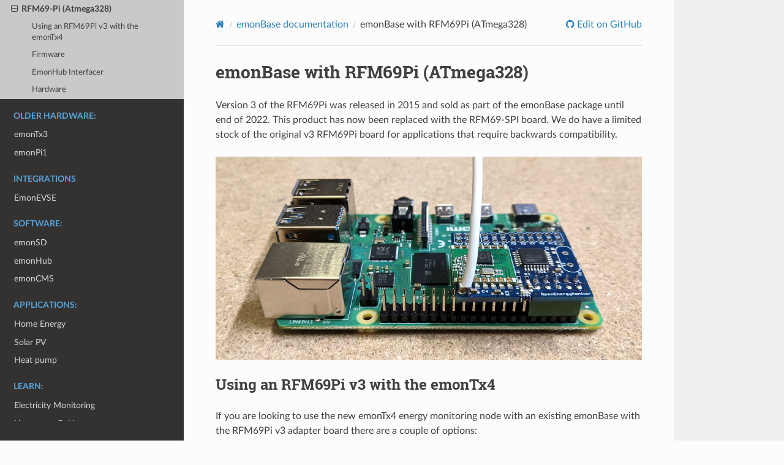

--- FILE ---
content_type: text/html
request_url: https://docs.openenergymonitor.org/emonbase/rfm69-pi.html
body_size: 3445
content:
<!DOCTYPE html>
<html class="writer-html5" lang="en" >
<head>
  <meta charset="utf-8" /><meta name="generator" content="Docutils 0.17.1: http://docutils.sourceforge.net/" />

  <meta name="viewport" content="width=device-width, initial-scale=1.0" />
  <title>emonBase with RFM69Pi (ATmega328) &mdash; OpenEnergyMonitor 0.0.1 documentation</title>
      <link rel="stylesheet" href="../_static/pygments.css" type="text/css" />
      <link rel="stylesheet" href="../_static/css/theme.css" type="text/css" />
      <link rel="stylesheet" href="../_static/copybutton.css" type="text/css" />
    <link rel="canonical" href="https://docs.openenergymonitor.org/en/latest/emonbase/rfm69-pi.html" />
  <!--[if lt IE 9]>
    <script src="../_static/js/html5shiv.min.js"></script>
  <![endif]-->
  
        <script data-url_root="../" id="documentation_options" src="../_static/documentation_options.js"></script>
        <script src="../_static/jquery.js"></script>
        <script src="../_static/underscore.js"></script>
        <script src="../_static/_sphinx_javascript_frameworks_compat.js"></script>
        <script src="../_static/doctools.js"></script>
        <script src="../_static/sphinx_highlight.js"></script>
        <script src="../_static/clipboard.min.js"></script>
        <script src="../_static/copybutton.js"></script>
    <script src="../_static/js/theme.js"></script>
    <link rel="index" title="Index" href="../genindex.html" />
    <link rel="search" title="Search" href="../search.html" />
    <link rel="next" title="emonTx3 User Guide" href="../emontx3/index.html" />
    <link rel="prev" title="New: emonBase with RFM69 SPI (Direct)" href="rfm69-spi.html" />
   
  
  
  <meta property="og:site_name" content="OpenEnergyMonitor Documentation" />
  <meta property="og:type" content="website" />
  <meta property="og:title" content="emonBase with RFM69Pi (ATmega328)" />
  <meta property="og:description" content="OpenEnergyMonitor: Open-source energy monitoring tools for understanding and reducing energy consumption." />
  
  <meta property="og:url" content="https://docs.openenergymonitor.org/en/latest/emonbase/rfm69-pi.html" />
  
  <meta property="og:image" content="https://docs.openenergymonitor.org/en/latest/_static/oemlogo.png" />
  <meta property="og:image:alt" content="OpenEnergyMonitor Logo" />
  <meta property="og:image:width" content="1200" />
  <meta property="og:image:height" content="630" />
  
  
  <meta name="twitter:card" content="summary_large_image" />
  <meta name="twitter:title" content="emonBase with RFM69Pi (ATmega328)" />
  <meta name="twitter:description" content="OpenEnergyMonitor: Open-source energy monitoring tools for understanding and reducing energy consumption." />
  <meta name="twitter:image" content="https://docs.openenergymonitor.org/en/latest/_static/oemlogo.png" />
  <meta name="twitter:image:alt" content="OpenEnergyMonitor Logo" />

</head>

<body class="wy-body-for-nav"> 
  <div class="wy-grid-for-nav">
    <nav data-toggle="wy-nav-shift" class="wy-nav-side">
      <div class="wy-side-scroll">
        <div class="wy-side-nav-search" >
            <a href="https://openenergymonitor.org" class="icon icon-home"> OpenEnergyMonitor
          </a>
<div role="search">
  <form id="rtd-search-form" class="wy-form" action="../search.html" method="get">
    <input type="text" name="q" placeholder="Search docs" />
    <input type="hidden" name="check_keywords" value="yes" />
    <input type="hidden" name="area" value="default" />
  </form>
</div>
        </div><div class="wy-menu wy-menu-vertical" data-spy="affix" role="navigation" aria-label="Navigation menu">
              <ul>
<li class="toctree-l1"><a class="reference internal" href="../overview.html">System Overview</a></li>
<li class="toctree-l1"><a class="reference internal" href="../resources.html">Resources</a></li>
<li class="toctree-l1"><a class="reference internal" href="../troubleshooting.html">Troubleshooting</a></li>
</ul>
<p class="caption" role="heading"><span class="caption-text">Main System:</span></p>
<ul class="current">
<li class="toctree-l1"><a class="reference internal" href="../emonpi3/index.html">emonPi3</a></li>
<li class="toctree-l1"><a class="reference internal" href="../emonpi2/index.html">emonPi2</a></li>
<li class="toctree-l1"><a class="reference internal" href="../emontx5/index.html">emonTx5</a></li>
<li class="toctree-l1"><a class="reference internal" href="../emontx4/index.html">emonTx4</a></li>
<li class="toctree-l1"><a class="reference internal" href="../emonth2/index.html">emonTH2</a></li>
<li class="toctree-l1 current"><a class="reference internal" href="index.html">emonBase</a><ul class="current">
<li class="toctree-l2"><a class="reference internal" href="rfm69-spi.html">New: RFM69-SPI (Direct)</a></li>
<li class="toctree-l2 current"><a class="current reference internal" href="#">RFM69-Pi (Atmega328)</a><ul>
<li class="toctree-l3"><a class="reference internal" href="#using-an-rfm69pi-v3-with-the-emontx4">Using an RFM69Pi v3 with the emonTx4</a></li>
<li class="toctree-l3"><a class="reference internal" href="#firmware">Firmware</a></li>
<li class="toctree-l3"><a class="reference internal" href="#emonhub-interfacer">EmonHub Interfacer</a></li>
<li class="toctree-l3"><a class="reference internal" href="#hardware">Hardware</a></li>
</ul>
</li>
</ul>
</li>
</ul>
<p class="caption" role="heading"><span class="caption-text">Older Hardware:</span></p>
<ul>
<li class="toctree-l1"><a class="reference internal" href="../emontx3/index.html">emonTx3</a></li>
<li class="toctree-l1"><a class="reference internal" href="../emonpi/index.html">emonPi1</a></li>
</ul>
<p class="caption" role="heading"><span class="caption-text">Integrations</span></p>
<ul>
<li class="toctree-l1"><a class="reference internal" href="../emonevse/index.html">EmonEVSE</a></li>
</ul>
<p class="caption" role="heading"><span class="caption-text">Software:</span></p>
<ul>
<li class="toctree-l1"><a class="reference internal" href="../emonsd/index.html">emonSD</a></li>
<li class="toctree-l1"><a class="reference internal" href="../emonhub/index.html">emonHub</a></li>
<li class="toctree-l1"><a class="reference internal" href="../emoncms/index.html">emonCMS</a></li>
</ul>
<p class="caption" role="heading"><span class="caption-text">Applications:</span></p>
<ul>
<li class="toctree-l1"><a class="reference internal" href="../applications/home-energy.html">Home Energy</a></li>
<li class="toctree-l1"><a class="reference internal" href="../applications/solar-pv.html">Solar PV</a></li>
<li class="toctree-l1"><a class="reference internal" href="../applications/heatpump.html">Heat pump</a></li>
</ul>
<p class="caption" role="heading"><span class="caption-text">Learn:</span></p>
<ul>
<li class="toctree-l1"><a class="reference internal" href="../electricity-monitoring/index.html">Electricity Monitoring</a></li>
<li class="toctree-l1"><a class="reference internal" href="../heatpumps/index.html">Heatpump Guide</a></li>
<li class="toctree-l1"><a class="reference internal" href="../heatpumpmonitor/index.html">HeatpumpMonitor.org Results</a></li>
<li class="toctree-l1"><a class="reference internal" href="../sustainable-energy/introduction.html">Sustainable Energy</a></li>
<li class="toctree-l1"><a class="reference internal" href="../pv-diversion/index.html">PV Diversion</a></li>
</ul>

        </div>
      </div>
    </nav>

    <section data-toggle="wy-nav-shift" class="wy-nav-content-wrap"><nav class="wy-nav-top" aria-label="Mobile navigation menu" >
          <i data-toggle="wy-nav-top" class="fa fa-bars"></i>
          <a href="../index.html">OpenEnergyMonitor</a>
      </nav>

      <div class="wy-nav-content">
        <div class="rst-content">
          <div role="navigation" aria-label="Page navigation">
  <ul class="wy-breadcrumbs">
      <li><a href="../index.html" class="icon icon-home"></a></li>
          <li class="breadcrumb-item"><a href="index.html">emonBase documentation</a></li>
      <li class="breadcrumb-item active">emonBase with RFM69Pi (ATmega328)</li>
      <li class="wy-breadcrumbs-aside">
              <a href="https://github.com/openenergymonitor/docs/blob/master/main/emonbase/rfm69-pi.md" class="fa fa-github"> Edit on GitHub</a>
      </li>
  </ul>
  <hr/>
</div>
          <div role="main" class="document" itemscope="itemscope" itemtype="http://schema.org/Article">
           <div itemprop="articleBody">
             
  <section id="emonbase-with-rfm69pi-atmega328">
<h1>emonBase with RFM69Pi (ATmega328)<a class="headerlink" href="#emonbase-with-rfm69pi-atmega328" title="Permalink to this heading"></a></h1>
<p>Version 3 of the RFM69Pi was released in 2015 and sold as part of the emonBase package until end of 2022. This product has now been replaced with the RFM69-SPI board. We do have a limited stock of the original v3 RFM69Pi board for applications that require backwards compatibility.</p>
<p><img alt="emonBase_rfm69_pi.jpg" src="../_images/emonBase_rfm69_pi.jpg" /></p>
<section id="using-an-rfm69pi-v3-with-the-emontx4">
<h2>Using an RFM69Pi v3 with the emonTx4<a class="headerlink" href="#using-an-rfm69pi-v3-with-the-emontx4" title="Permalink to this heading"></a></h2>
<p>If you are looking to use the new emonTx4 energy monitoring node with an existing emonBase with the RFM69Pi v3 adapter board there are a couple of options:</p>
<p>1. Use the backwards compatible JeeLib Classic radio format on the emonTx4 unit. This can be selected when buying an emonTx4 form the shop.</p>
<p>2. Update the firmware on the on the RFM69Pi v3 board to the LowPowerLabs compatible emonBase_rfm69pi_LPL firmware using the firmware update tool on the emonBase. Navigate to Admin &gt; Update &gt; Update Firmware Only. Select hardware: rfm69pi, Radio format: RFM69 LowPowerLabs.</p>
<p><img alt="firmware_update.png" src="../_images/firmware_update.png" /></p>
</section>
<section id="firmware">
<h2>Firmware<a class="headerlink" href="#firmware" title="Permalink to this heading"></a></h2>
<ul class="simple">
<li><p><a class="reference external" href="https://github.com/openenergymonitor/RFM2Pi/tree/master/firmware/emonBase_rfm69pi">emonBase_rfm69pi</a>: RFM69 LowPowerLabs format radio firmware (or optionally RFM69 JeeLib Native format).</p></li>
<li><p><a class="reference external" href="https://github.com/openenergymonitor/RFM2Pi/tree/master/firmware/RFM69CW_RF_Demo_ATmega328/RFM69CW_RF12_Demo_ATmega328">RFM69CW_RF12_Demo_ATmega328</a>: JeeLib Classic radio format firmware.</p></li>
</ul>
</section>
<section id="emonhub-interfacer">
<h2>EmonHub Interfacer<a class="headerlink" href="#emonhub-interfacer" title="Permalink to this heading"></a></h2>
<div class="highlight-default notranslate"><div class="highlight"><pre><span></span>    <span class="p">[[</span><span class="n">RFM69PI</span><span class="p">]]</span>
        <span class="n">Type</span> <span class="o">=</span> <span class="n">EmonHubOEMInterfacer</span>
        <span class="p">[[[</span><span class="n">init_settings</span><span class="p">]]]</span>
            <span class="n">com_port</span> <span class="o">=</span> <span class="o">/</span><span class="n">dev</span><span class="o">/</span><span class="n">ttyAMA0</span>
            <span class="n">com_baud</span> <span class="o">=</span> <span class="mi">38400</span>
        <span class="p">[[[</span><span class="n">runtimesettings</span><span class="p">]]]</span>
            <span class="n">pubchannels</span> <span class="o">=</span> <span class="n">ToEmonCMS</span><span class="p">,</span>
            <span class="n">subchannels</span> <span class="o">=</span> <span class="n">ToRFM12</span><span class="p">,</span>
</pre></div>
</div>
</section>
<section id="hardware">
<h2>Hardware<a class="headerlink" href="#hardware" title="Permalink to this heading"></a></h2>
<ul class="simple">
<li><p><a class="reference external" href="https://github.com/openenergymonitor/RFM2Pi/tree/master/hardware/RFM69Pi_V3.1">v3.1 schematic and board files</a></p></li>
<li><p><a class="reference external" href="https://github.com/openenergymonitor/RFM2Pi/blob/master/docs/rfm69pi_v3.md">v3 github documentation page</a></p></li>
</ul>
</section>
</section>


           </div>
          </div>
          <footer><div class="rst-footer-buttons" role="navigation" aria-label="Footer">
        <a href="rfm69-spi.html" class="btn btn-neutral float-left" title="New: emonBase with RFM69 SPI (Direct)" accesskey="p" rel="prev"><span class="fa fa-arrow-circle-left" aria-hidden="true"></span> Previous</a>
        <a href="../emontx3/index.html" class="btn btn-neutral float-right" title="emonTx3 User Guide" accesskey="n" rel="next">Next <span class="fa fa-arrow-circle-right" aria-hidden="true"></span></a>
    </div>

  <hr/>

  <div role="contentinfo">
    <p>&#169; Copyright 2023, OpenEnergyMonitor.</p>
  </div>

  Built with <a href="https://www.sphinx-doc.org/">Sphinx</a> using a
    <a href="https://github.com/readthedocs/sphinx_rtd_theme">theme</a>
    provided by <a href="https://readthedocs.org">Read the Docs</a>.
   

</footer>
        </div>
      </div>
    </section>
  </div>
  <script>
      jQuery(function () {
          SphinxRtdTheme.Navigation.enable(true);
      });
  </script> 

<script defer src="https://static.cloudflareinsights.com/beacon.min.js/vcd15cbe7772f49c399c6a5babf22c1241717689176015" integrity="sha512-ZpsOmlRQV6y907TI0dKBHq9Md29nnaEIPlkf84rnaERnq6zvWvPUqr2ft8M1aS28oN72PdrCzSjY4U6VaAw1EQ==" data-cf-beacon='{"version":"2024.11.0","token":"c5b9913fc55e4d88921a4ad27354d61b","r":1,"server_timing":{"name":{"cfCacheStatus":true,"cfEdge":true,"cfExtPri":true,"cfL4":true,"cfOrigin":true,"cfSpeedBrain":true},"location_startswith":null}}' crossorigin="anonymous"></script>
</body>
</html>